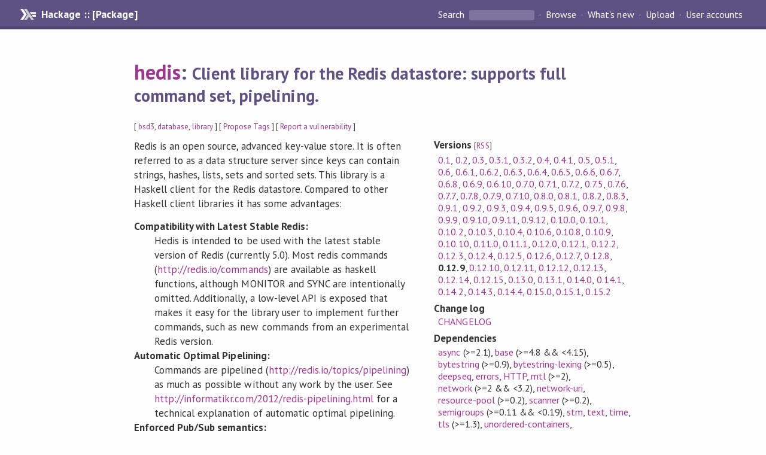

--- FILE ---
content_type: text/html; charset=utf-8
request_url: https://hackage.haskell.org/package/hedis-0.12.9
body_size: 9884
content:
<!DOCTYPE html>
<html>
<head>
    <link href="/package/hedis-0.12.9/docs/quick-jump.css" rel="stylesheet" type="text/css" title="QuickJump" />
  
  <meta name="viewport" content="width=device-width, initial-scale=1">
<link href="https://fonts.googleapis.com/css?family=PT+Sans:400,400i,700" rel="stylesheet">
<link rel="stylesheet" href="/static/hackage.css" type="text/css" />
<link rel="icon" type="image/png" href="/static/favicon.png" />
<link rel="search" type="application/opensearchdescription+xml" title="Hackage" href="/packages/opensearch.xml" />
  <link rel="stylesheet" href="https://cdn.jsdelivr.net/npm/prismjs@1.29.0/themes/prism-solarizedlight.min.css" media="(prefers-color-scheme: light)" />
  <link rel="stylesheet" href="https://cdn.jsdelivr.net/npm/prismjs@1.29.0/themes/prism-tomorrow.min.css" media="(prefers-color-scheme: dark)" />
  <title>
    hedis: Client library for the Redis datastore: supports full command set,
pipelining.
  </title>
  <meta name="twitter:card" content="summary" />
  <meta name="twitter:site" content="@hackage" />
  <meta property="og:url" content="//hackage.haskell.org/package/hedis" />
  <meta property="og:site_name" content="Hackage" />
  <meta property="og:type" content="website">
  <meta property="og:title" content="hedis" />
  <meta property="og:description" content="Client library for the Redis datastore: supports full command set,
pipelining." />
  
  <link rel="canonical" href="https://hackage.haskell.org/package/hedis" />
  <script src="/static/jquery.min.js"></script>
  <script src="https://cdn.jsdelivr.net/npm/mathjax@3/es5/tex-chtml-full.js" type="text/javascript"></script>
  <base href="//hackage.haskell.org/package/hedis-0.12.9/" />
</head>

<body>
  <div id="page-header">

  <a class="caption" href="/">Hackage :: [Package]</a>

<ul class="links" id="page-menu">

    <li>
      <form action="/packages/search" method="get" class="search">
        <button type="submit">Search&nbsp;</button>
        <input type="text" name="terms" />
      </form>
    </li>

    <li><a href="/packages/browse">Browse</a></li>

    <li><a href="/packages/recent">What's new</a></li>

    <li><a href="/upload">Upload</a></li>

    <li><a href="/accounts">User accounts</a></li>
    

</ul>

</div>

  <div id="content">
    <h1><a href="//hackage.haskell.org/package/hedis">hedis</a>: <small>Client library for the Redis datastore: supports full command set,
pipelining.</small></h1>
    <div style="font-size: small">
      [ <a href="/packages/tag/bsd3">bsd3</a>, <a href="/packages/tag/database">database</a>, <a href="/packages/tag/library">library</a> ]
      [ <a href="/package/hedis/tags/edit">Propose Tags</a> ]
      [ <a href="https://github.com/haskell/security-advisories/blob/main/CONTRIBUTING.md">Report a vulnerability</a> ]
    </div>

          
    

    <div id="flex-container">
      <div id="left-pane">

        <div id="description">
                    <p>Redis is an open source, advanced key-value store. It is often referred to
as a data structure server since keys can contain strings, hashes, lists,
sets and sorted sets. This library is a Haskell client for the Redis
datastore. Compared to other Haskell client libraries it has some
advantages:</p><dl><dt>Compatibility with Latest Stable Redis:</dt><dd>Hedis is intended
to be used with the latest stable version of Redis (currently 5.0).
Most redis commands (<a href="http://redis.io/commands">http://redis.io/commands</a>) are available as
haskell functions, although MONITOR and SYNC are intentionally
omitted. Additionally, a low-level API is
exposed that  makes it easy for the library user to implement further
commands, such as new commands from an experimental Redis version.</dd><dt>Automatic Optimal Pipelining:</dt><dd>Commands are pipelined
(<a href="http://redis.io/topics/pipelining">http://redis.io/topics/pipelining</a>) as much as possible without any
work by the user. See
<a href="http://informatikr.com/2012/redis-pipelining.html">http://informatikr.com/2012/redis-pipelining.html</a> for a
technical explanation of automatic optimal pipelining.</dd><dt>Enforced Pub/Sub semantics:</dt><dd>When subscribed to the Redis Pub/Sub server
(<a href="http://redis.io/topics/pubsub">http://redis.io/topics/pubsub</a>), clients are not allowed to issue
commands other than subscribing to or unsubscribing from channels. This
library uses the type system to enforce the correct behavior.</dd><dt>Connect via TCP or Unix Domain Socket:</dt><dd>TCP sockets are the default way to
connect to a Redis server. For connections to a server on the same
machine, Unix domain sockets offer higher performance than the standard
TCP connection.</dd></dl><p>For detailed documentation, see the <span class="module"><a href="/package/hedis-0.12.9/docs/Database-Redis.html">Database.Redis</a></span> module.</p>
          
          
        </div>

        <div id="badges" style="margin-top: 20px;">
                          <a href="reports/1">
                <img src="https://img.shields.io/static/v1?label=Build&message=InstallOk&color=success" />
              </a>
            
            
            
                          <img src="https://img.shields.io/static/v1?label=Documentation&message=Available&color=success" />
            
        </div>

        <div id="modules">
          <h2>Modules</h2><p style="font-size: small">[<a href="/package/hedis-0.12.9/docs/doc-index.html">Index</a>] [<a id="quickjump-trigger" href="#">Quick Jump</a>]</p><div id="module-list"><ul class="modules"><li><i>Database</i><ul class="modules"><li><span class="module"><a href="/package/hedis-0.12.9/docs/Database-Redis.html">Database.Redis</a></span><ul class="modules"><li><i>Core</i><ul class="modules"><li><span class="module"><a href="/package/hedis-0.12.9/docs/Database-Redis-Core-Internal.html">Database.Redis.Core.Internal</a></span></li></ul></li></ul></li></ul></li></ul></div>
        </div>

                <div id="flags">
          <h2>Flags</h2><h3>Manual Flags</h3><table class="flags-table manual-flags"><thead><th>Name</th><th>Description</th><th>Default</th></thead><tbody><tr><td class="flag-name"><span class="code">dev</span></td><td class="flag-desc"><p>enable this for local development -Werror and profiling options</p></td><td class="flag-disabled">Disabled</td></tr></tbody></table><p class="tip"><span>Use </span><span class="code">-f &lt;flag&gt;</span><span> to enable a flag, or </span><span class="code">-f -&lt;flag&gt;</span><span> to disable that flag. </span><a href="https://cabal.readthedocs.io/en/latest/setup-commands.html#controlling-flag-assignments">More info</a></p>
        </div>
        

        <div id="downloads">
          <h2>Downloads</h2><ul><li><a href="/package/hedis-0.12.9/hedis-0.12.9.tar.gz">hedis-0.12.9.tar.gz</a> [<a href="/package/hedis-0.12.9/src/">browse</a>] (Cabal source package)</li><li><a href="/package/hedis-0.12.9/hedis.cabal">Package description</a> (<a href="/package/hedis-0.12.9/revisions/">revised</a> from the package)</li></ul><p>Note: This package has <a href="/package/hedis-0.12.9/revisions/">metadata revisions</a> in the cabal description newer than included in the tarball. To unpack the package including the revisions, use 'cabal get'.</p>
        </div>

        <div id="maintainer-corner">
          <h4>Maintainer's Corner</h4>
          <p><a href="/package/hedis/maintainers">Package maintainers</a></p>
          <ul>
            <li>
              <a href="/user/AlexanderVershilov">AlexanderVershilov</a>, <a href="/user/FalkoPeters">FalkoPeters</a>, <a href="/user/k_bx">k_bx</a>, <a href="/user/jbrechtel">jbrechtel</a>, <a href="/user/AravindGopal">AravindGopal</a>
            </li>
          </ul>
          <p>For package maintainers and hackage trustees</p>
          <ul>
            <li>
              <a href="//hackage.haskell.org/package/hedis/maintain">
                edit package information
              </a>
            </li>
          </ul>
          <p>Candidates</p>
          <ul>
            <li>
              No Candidates
            </li>
          </ul>
        </div>

      </div><!-- /left-pane -->


      <div id="properties">
        <table class="properties">
          <tbody>

            <tr>
              <th>Versions <span style="font-weight:normal;font-size: small;">[<a href="/package/hedis.rss">RSS</a>]</span></th>
              <td><a href="/package/hedis-0.1">0.1</a>, <a href="/package/hedis-0.2">0.2</a>, <a href="/package/hedis-0.3">0.3</a>, <a href="/package/hedis-0.3.1">0.3.1</a>, <a href="/package/hedis-0.3.2">0.3.2</a>, <a href="/package/hedis-0.4">0.4</a>, <a href="/package/hedis-0.4.1">0.4.1</a>, <a href="/package/hedis-0.5">0.5</a>, <a href="/package/hedis-0.5.1">0.5.1</a>, <a href="/package/hedis-0.6">0.6</a>, <a href="/package/hedis-0.6.1">0.6.1</a>, <a href="/package/hedis-0.6.2">0.6.2</a>, <a href="/package/hedis-0.6.3">0.6.3</a>, <a href="/package/hedis-0.6.4">0.6.4</a>, <a href="/package/hedis-0.6.5">0.6.5</a>, <a href="/package/hedis-0.6.6">0.6.6</a>, <a href="/package/hedis-0.6.7">0.6.7</a>, <a href="/package/hedis-0.6.8">0.6.8</a>, <a href="/package/hedis-0.6.9">0.6.9</a>, <a href="/package/hedis-0.6.10">0.6.10</a>, <a href="/package/hedis-0.7.0">0.7.0</a>, <a href="/package/hedis-0.7.1">0.7.1</a>, <a href="/package/hedis-0.7.2">0.7.2</a>, <a href="/package/hedis-0.7.5">0.7.5</a>, <a href="/package/hedis-0.7.6">0.7.6</a>, <a href="/package/hedis-0.7.7">0.7.7</a>, <a href="/package/hedis-0.7.8">0.7.8</a>, <a href="/package/hedis-0.7.9">0.7.9</a>, <a href="/package/hedis-0.7.10">0.7.10</a>, <a href="/package/hedis-0.8.0">0.8.0</a>, <a href="/package/hedis-0.8.1">0.8.1</a>, <a href="/package/hedis-0.8.2">0.8.2</a>, <a href="/package/hedis-0.8.3">0.8.3</a>, <a href="/package/hedis-0.9.1">0.9.1</a>, <a href="/package/hedis-0.9.2">0.9.2</a>, <a href="/package/hedis-0.9.3">0.9.3</a>, <a href="/package/hedis-0.9.4">0.9.4</a>, <a href="/package/hedis-0.9.5">0.9.5</a>, <a href="/package/hedis-0.9.6">0.9.6</a>, <a href="/package/hedis-0.9.7">0.9.7</a>, <a href="/package/hedis-0.9.8">0.9.8</a>, <a href="/package/hedis-0.9.9">0.9.9</a>, <a href="/package/hedis-0.9.10">0.9.10</a>, <a href="/package/hedis-0.9.11">0.9.11</a>, <a href="/package/hedis-0.9.12">0.9.12</a>, <a href="/package/hedis-0.10.0">0.10.0</a>, <a href="/package/hedis-0.10.1">0.10.1</a>, <a href="/package/hedis-0.10.2">0.10.2</a>, <a href="/package/hedis-0.10.3">0.10.3</a>, <a href="/package/hedis-0.10.4">0.10.4</a>, <a href="/package/hedis-0.10.6">0.10.6</a>, <a href="/package/hedis-0.10.8">0.10.8</a>, <a href="/package/hedis-0.10.9">0.10.9</a>, <a href="/package/hedis-0.10.10">0.10.10</a>, <a href="/package/hedis-0.11.0">0.11.0</a>, <a href="/package/hedis-0.11.1">0.11.1</a>, <a href="/package/hedis-0.12.0">0.12.0</a>, <a href="/package/hedis-0.12.1">0.12.1</a>, <a href="/package/hedis-0.12.2">0.12.2</a>, <a href="/package/hedis-0.12.3">0.12.3</a>, <a href="/package/hedis-0.12.4">0.12.4</a>, <a href="/package/hedis-0.12.5">0.12.5</a>, <a href="/package/hedis-0.12.6">0.12.6</a>, <a href="/package/hedis-0.12.7">0.12.7</a>, <a href="/package/hedis-0.12.8">0.12.8</a>, <strong>0.12.9</strong>, <a href="/package/hedis-0.12.10">0.12.10</a>, <a href="/package/hedis-0.12.11">0.12.11</a>, <a href="/package/hedis-0.12.12">0.12.12</a>, <a href="/package/hedis-0.12.13">0.12.13</a>, <a href="/package/hedis-0.12.14">0.12.14</a>, <a href="/package/hedis-0.12.15">0.12.15</a>, <a href="/package/hedis-0.13.0">0.13.0</a>, <a href="/package/hedis-0.13.1">0.13.1</a>, <a href="/package/hedis-0.14.0">0.14.0</a>, <a href="/package/hedis-0.14.1">0.14.1</a>, <a href="/package/hedis-0.14.2">0.14.2</a>, <a href="/package/hedis-0.14.3">0.14.3</a>, <a href="/package/hedis-0.14.4">0.14.4</a>, <a href="/package/hedis-0.15.0">0.15.0</a>, <a href="/package/hedis-0.15.1">0.15.1</a>, <a href="/package/hedis-0.15.2">0.15.2</a></td>
            </tr>

                        <tr>
              <th>Change&nbsp;log</th>
              <td class="word-wrap"><a href="/package/hedis-0.12.9/changelog">CHANGELOG</a></td>
            </tr>
            

            <tr>
              <th>Dependencies</th>
              <td><span style="white-space: nowrap"><a href="/package/async">async</a> (&gt;=2.1)</span>, <span style="white-space: nowrap"><a href="/package/base">base</a> (&gt;=4.8 &amp;&amp; &lt;4.15)</span>, <span style="white-space: nowrap"><a href="/package/bytestring">bytestring</a> (&gt;=0.9)</span>, <span style="white-space: nowrap"><a href="/package/bytestring-lexing">bytestring-lexing</a> (&gt;=0.5)</span>, <span style="white-space: nowrap"><a href="/package/deepseq">deepseq</a></span>, <span style="white-space: nowrap"><a href="/package/errors">errors</a></span>, <span style="white-space: nowrap"><a href="/package/HTTP">HTTP</a></span>, <span style="white-space: nowrap"><a href="/package/mtl">mtl</a> (&gt;=2)</span>, <span style="white-space: nowrap"><a href="/package/network">network</a> (&gt;=2 &amp;&amp; &lt;3.2)</span>, <span style="white-space: nowrap"><a href="/package/network-uri">network-uri</a></span>, <span style="white-space: nowrap"><a href="/package/resource-pool">resource-pool</a> (&gt;=0.2)</span>, <span style="white-space: nowrap"><a href="/package/scanner">scanner</a> (&gt;=0.2)</span>, <span style="white-space: nowrap"><a href="/package/semigroups">semigroups</a> (&gt;=0.11 &amp;&amp; &lt;0.19)</span>, <span style="white-space: nowrap"><a href="/package/stm">stm</a></span>, <span style="white-space: nowrap"><a href="/package/text">text</a></span>, <span style="white-space: nowrap"><a href="/package/time">time</a></span>, <span style="white-space: nowrap"><a href="/package/tls">tls</a> (&gt;=1.3)</span>, <span style="white-space: nowrap"><a href="/package/unordered-containers">unordered-containers</a></span>, <span style="white-space: nowrap"><a href="/package/vector">vector</a> (&gt;=0.9)</span><span style="font-size: small"> [<a href="/package/hedis-0.12.9/dependencies">details</a>]</span></td>
            </tr>

            

            <tr>
              <th>License</th>
              <td class="word-wrap"><a href="/package/hedis-0.12.9/src/LICENSE">BSD-3-Clause</a></td>
            </tr>

                        <tr>
              <th>Copyright</th>
              <td class="word-wrap">Copyright (c) 2011 Falko Peters</td>
            </tr>
            

            <tr>
              <th>Author</th>
              <td class="word-wrap">Falko Peters &lt;falko.peters@gmail.com&gt;</td>
            </tr>
            <tr>
              <th>Maintainer</th>
              <td class="word-wrap">Kostiantyn Rybnikov &lt;k-bx@k-bx.com&gt;</td>
            </tr>

            <tr>
              <th>Uploaded</th>
              <td>by <a href="/user/k_bx">k_bx</a> at <span title="Sun Nov  3 11:40:55 UTC 2019">2019-11-03T11:40:55Z</span></td>
            </tr>

                        <tr>
              <th>Revised</th>
              <td><a href="/package/hedis-0.12.9/revisions/">Revision 1</a> made by <a href="/user/sjakobi">sjakobi</a> at <span title="Mon Jan  3 23:57:42 UTC 2022">2022-01-03T23:57:42Z</span></td>
            </tr>
            

            <!-- Obsolete/deprecated 'Stability' field hidden
                 c.f. http://stackoverflow.com/questions/3841218/conventions-for-stability-field-of-cabal-packages
            <tr>
              <th>Stability</th>
              <td>Unknown</td>
            </tr>
            -->

                        <tr>
              <th>Category</th>
              <td><a href="/packages/#cat:Database">Database</a></td>
            </tr>
            

                        <tr>
              <th>Home page</th>
              <td class="word-wrap">
                <a href=https://github.com/informatikr/hedis>https://github.com/informatikr/hedis</a>
              </td>
            </tr>
            

                        <tr>
              <th>Bug&nbsp;tracker</th>
              <td class="word-wrap">
                <a href="https://github.com/informatikr/hedis/issues">https://github.com/informatikr/hedis/issues</a>
              </td>
            </tr>
            

                        <tr>
              <th>Source&nbsp;repo</th>
              <td class="word-wrap">head: git clone <a href="https://github.com/informatikr/hedis">https://github.com/informatikr/hedis</a></td>
            </tr>
            

                        <tr>
              <th>Distributions</th>
              <td>Debian:<a href="http://packages.debian.org/source/bullseye/haskell-hedis">0.12.14</a>, FreeBSD:<a href="http://www.freshports.org/databases/hs-hedis">0.6.9</a>, LTSHaskell:<a href="https://www.stackage.org/package/hedis">0.15.2</a>, NixOS:<a href="http://hydra.nixos.org/job/nixpkgs/trunk/haskellPackages.hedis.x86_64-linux">0.15.2</a>, Stackage:<a href="https://www.stackage.org/package/hedis">0.15.2</a></td>
            </tr>
            

                        <tr>
              <th>Reverse Dependencies</th>
              <td>60 direct, 31 indirect <span style="font-size: small" class="revdepdetails"> [<a href="">details</a>]</span></td>
            </tr>
            <script>
              $('.revdepdetails').click(function(e) {
                e.preventDefault();
                var html = '<div><b>Direct</b><br /><p><a href="/package/IPv6DB">IPv6DB</a>, <a href="/package/acme-everything">acme-everything</a>, <a href="/package/apiary-redis">apiary-redis</a>, <a href="/package/bloomfilter-redis">bloomfilter-redis</a>, <a href="/package/conferer-hedis">conferer-hedis</a>, <a href="/package/discord-register">discord-register</a>, <a href="/package/edis">edis</a>, <a href="/package/funflow">funflow</a>, <a href="/package/haskell-bee-redis">haskell-bee-redis</a>, <a href="/package/haskell-bee-tests">haskell-bee-tests</a>, <a href="/package/haskell-disque">haskell-disque</a>, <a href="/package/haskoin-store">haskoin-store</a>, <a href="/package/hedis-config">hedis-config</a>, <a href="/package/hedis-effectful">hedis-effectful</a>, <a href="/package/hedis-envy">hedis-envy</a>, <a href="/package/hedis-monadic">hedis-monadic</a>, <a href="/package/hedis-namespace">hedis-namespace</a>, <a href="/package/hedis-pile">hedis-pile</a>, <a href="/package/hedis-simple">hedis-simple</a>, <a href="/package/hedis-tags">hedis-tags</a>, <a href="/package/hlrdb">hlrdb</a>, <a href="/package/hlrdb-core">hlrdb-core</a>, <a href="/package/hslogstash">hslogstash</a>, <a href="/package/hworker">hworker</a>, <a href="/package/instrument">instrument</a>, <a href="/package/keenser">keenser</a>, <a href="/package/keyed-vals-redis">keyed-vals-redis</a>, <a href="/package/launchdarkly-server-sdk">launchdarkly-server-sdk</a>, <a href="/package/launchdarkly-server-sdk-redis-hedis">launchdarkly-server-sdk-redis-hedis</a>, <a href="/package/linden">linden</a>, <a href="/package/multipool">multipool</a>, <a href="/package/network-wait">network-wait</a>, <a href="/package/nri-redis">nri-redis</a>, <a href="/package/periodic">periodic</a>, <a href="/package/persistent-redis">persistent-redis</a>, <a href="/package/polysemy-zoo">polysemy-zoo</a>, <a href="/package/redis-job-queue">redis-job-queue</a>, <a href="/package/redis-schema">redis-schema</a>, <a href="/package/rediscaching-haxl">rediscaching-haxl</a>, <a href="/package/replicant">replicant</a>, <a href="/package/rfc">rfc</a>, <a href="/package/rfc-redis">rfc-redis</a>, <a href="/package/second-transfer">second-transfer</a>, <a href="/package/serversession-backend-redis">serversession-backend-redis</a>, <a href="/package/snaplet-redis">snaplet-redis</a>, <a href="/package/snaplet-redson">snaplet-redson</a>, <a href="/package/snaplet-wordpress">snaplet-wordpress</a>, <a href="/package/sydtest-hedis">sydtest-hedis</a>, <a href="/package/tmp-proc-example">tmp-proc-example</a>, <a href="/package/tmp-proc-redis">tmp-proc-redis</a>, <a href="/package/wai-middleware-cache-redis">wai-middleware-cache-redis</a>, <a href="/package/wai-middleware-caching-redis">wai-middleware-caching-redis</a>, <a href="/package/wai-rate-limit-redis">wai-rate-limit-redis</a>, <a href="/package/wai-session-redis">wai-session-redis</a>, <a href="/package/wheb-redis">wheb-redis</a>, <a href="/package/wikimusic-api">wikimusic-api</a>, <a href="/package/yam-redis">yam-redis</a>, <a href="/package/yesod-job-queue">yesod-job-queue</a>, <a href="/package/yesod-session-redis">yesod-session-redis</a>, <a href="/package/yesod-worker">yesod-worker</a></p></div><div><b>Indirect</b><br /><p><a href="/package/cerberus">cerberus</a>, <a href="/package/classy-miso">classy-miso</a>, <a href="/package/disco">disco</a>, <a href="/package/flashblast">flashblast</a>, <a href="/package/funflow-nix">funflow-nix</a>, <a href="/package/hworker-ses">hworker-ses</a>, <a href="/package/instrument-cloudwatch">instrument-cloudwatch</a>, <a href="/package/knit-haskell">knit-haskell</a>, <a href="/package/multipool-persistent">multipool-persistent</a>, <a href="/package/multipool-persistent-postgresql">multipool-persistent-postgresql</a>, <a href="/package/multipool-postgresql-simple">multipool-postgresql-simple</a>, <a href="/package/nri-test-encoding">nri-test-encoding</a>, <a href="/package/polysemy-RandomFu">polysemy-RandomFu</a>, <a href="/package/polysemy-extra">polysemy-extra</a>, <a href="/package/polysemy-fskvstore">polysemy-fskvstore</a>, <a href="/package/polysemy-kvstore-jsonfile">polysemy-kvstore-jsonfile</a>, <a href="/package/polysemy-methodology">polysemy-methodology</a>, <a href="/package/polysemy-methodology-co-log">polysemy-methodology-co-log</a>, <a href="/package/polysemy-methodology-composite">polysemy-methodology-composite</a>, <a href="/package/polysemy-optics">polysemy-optics</a>, <a href="/package/polysemy-path">polysemy-path</a>, <a href="/package/polysemy-scoped-fs">polysemy-scoped-fs</a>, <a href="/package/polysemy-uncontrolled">polysemy-uncontrolled</a>, <a href="/package/polysemy-vinyl">polysemy-vinyl</a>, <a href="/package/porcupine-core">porcupine-core</a>, <a href="/package/porcupine-http">porcupine-http</a>, <a href="/package/porcupine-s3">porcupine-s3</a>, <a href="/package/rfc-servant">rfc-servant</a>, <a href="/package/servant-polysemy">servant-polysemy</a>, <a href="/package/techlab">techlab</a>, <a href="/package/xdg-basedir-compliant">xdg-basedir-compliant</a></p></div><span style="font-size: small"> [<a href="/package/hedis/reverse">details</a>]</span>'
                modal.open({ content: html});
              });
            </script>
            

            

            <tr>
              <th>Downloads</th>
              <td>76094 total (386 in the last 30 days)</td>
            </tr>

            <tr>
              <th> Rating</th>
              <td>2.5 (votes: 4)
              <span style="font-size: small">[estimated by <a href="https://en.wikipedia.org/wiki/Bayesian_average">Bayesian average</a>]</span></td>
            </tr>

            <tr>
              <th>Your&nbsp;Rating</th>
              <td>
                <ul class="star-rating">
                  <li class="star uncool" id="1">&lambda;</li>
                  <li class="star uncool" id="2">&lambda;</li>
                  <li class="star uncool" id="3">&lambda;</li>
                </ul>
              
              </td>
            </tr>
            <tr>
              <th>Status</th>
              <td>Docs available <span style="font-size: small">[<a href="/package/hedis-0.12.9/reports/1">build log</a>]</span><br />Last success reported on 2019-11-03 <span style="font-size: small">[<a href="/package/hedis-0.12.9/reports/">all 1 reports</a>]</span></td>
            </tr>
          </tbody>
        </table>
      </div> <!-- /properties -->
    </div><!-- /flex-container -->

    
  </div> <!-- /content -->

  <style>
  div#overlay {
    position: fixed;
    top: 0;
    left: 0;
    width: 100%;
    height: 100%;
    background: #000;
    opacity: 0.5;
    filter: alpha(opacity=50);
  }

  div#modal {
    position: absolute;
    width: 200px;
    background: rgba(0, 0, 0, 0.2);
    border-radius: 14px;
    padding: 8px;
  }

  div#modal #content {
    border-radius: 8px;
    padding: 20px;
  }

  div#modal #close {
    position: absolute;
    background: url([data-uri]) 0 0 no-repeat;
    width: 24px;
    height: 27px;
    display: block;
    text-indent: -9999px;
    top: -7px;
    right: -7px;
  }

  .cool {
    color: gold;
    text-shadow:
    -1px -1px 0 #000,
    1px -1px 0 #000,
    -1px 1px 0 #000,
    1px 1px 0 #000;
  }

  .uncool {
    color: white;
    text-shadow:
    -1px -1px 0 #000,
    1px -1px 0 #000,
    -1px 1px 0 #000,
    1px 1px 0 #000;
  }

  .star-rating {
    margin: 0;
    list-style-type: none;
    font-size: 150%;
    color: black;
  }

  .star-rating li {
    float: left;
    margin: 0 1% 0 1%;
    cursor: pointer;
  }

  .clear-rating {
    font-size: small;
  }

</style>

<script>
  // Modals
  var modal = (function() {
    var
      method = {},
      overlay,
      modal,
      content,
      close;

    // Center the modal in the viewport
    method.center = function() {
      var top, left;

      top = Math.max($(window).height() - modal.outerHeight(), 0) / 2;
      left = Math.max($(window).width() - modal.outerWidth(), 0) / 2;

      modal.css({
        top: top + $(window).scrollTop(),
        left: left + $(window).scrollLeft()
      });
    };

    // Open the modal
    method.open = function(settings) {
      content.empty().append(settings.content);

      modal.css({
        width: settings.width || 'auto',
        height: settings.height || 'auto'
      });

      method.center();
      $(window).bind('resize.modal', method.center);
      modal.show();
      overlay.show();
    };

    // Close the modal
    method.close = function() {
      modal.hide();
      overlay.hide();
      content.empty();
      $(window).unbind('resize.modal');
    };

    // Generate the HTML and add it to the document
    overlay = $('<div id="overlay"></div>');
    modal = $('<div id="modal"></div>');
    content = $('<div id="content"></div>');
    close = $('<a id="close" href="#">close</a>');

    modal.hide();
    overlay.hide();
    modal.append(content, close);

    $(document).ready(function() {
      $('body').append(overlay, modal);
    });

    close.click(function(e) {
      e.preventDefault();
      method.close();
    });

    return method;
  }());
</script>

<script>
  // Voting
  var votesUrl = '/package/hedis/votes';
  var star = {
    "id"       : undefined,
    "selected" : false
  };
  $('.star').mouseenter(function() {
    if (star.selected === false) {
      fill_stars(this.id, "in");
    }
  });
  $('.star').mouseleave(function() {
    if (star.selected === false) {
      fill_stars(this.id, "out");
    }
  });
  $('.star').click(function() {
    fill_stars(3, "out");
    fill_stars(this.id, "in");
    star.selected = true;
    star.id = this.id;
    var formData = {
      score: this.id
    }
    $.post(votesUrl, formData).done(function(data) {
        if(data != "Package voted for successfully") {
            modal.open({ content: data});
	}
    });
  });
  $('.clear-rating').click(function(e) {
    e.preventDefault()
    fill_stars(3, "out");
    star.selected = false;
    $.ajax({
      url: votesUrl,
      type: 'DELETE',
      success: function(result) {
        if(result != "Package vote removed successfully") {
          modal.open({ content: result });
	}
      }
    });
  });
  $(function() {
       var userRating = parseInt($("#userRating").val(),10);
       if(userRating > 0) {
         fill_stars(userRating,"in")
         star.selected = true;
         star.id       = userRating;
       }
  });
  var fill_stars = function(num, direction) {
    if (direction === "in")
      for (i = 0; i <= parseInt(num); i++)
        $("#" + i).removeClass('uncool').addClass('cool');
    else
      for (i = 0; i <= parseInt(num); i++)
        $("#" + i).removeClass('cool').addClass('uncool');
  }
</script>
  <div style="clear:both"></div>
  <div id="footer">
  <p>
    Produced by <a href="/">hackage</a> and <a href="http://haskell.org/cabal/">Cabal</a> 3.16.1.0.
  </p>
</div>

    <script src="/package/hedis-0.12.9/docs/quick-jump.min.js" type="text/javascript"></script>
  <script type="text/javascript"> quickNav.init("/package/hedis-0.12.9/docs", function(toggle) {var t = document.getElementById('quickjump-trigger');if (t) {t.onclick = function(e) { e.preventDefault(); toggle(); };}}); </script>
  

  

</body>
</html>